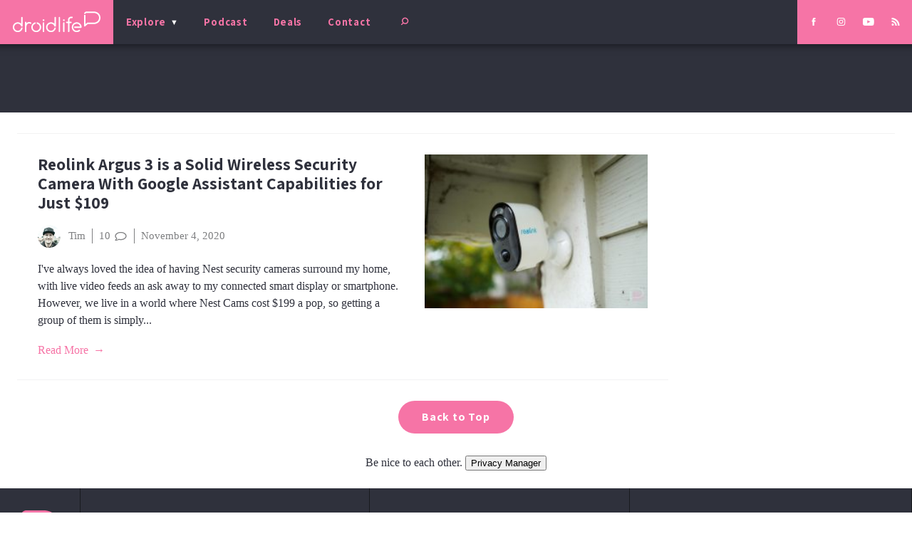

--- FILE ---
content_type: text/html; charset=UTF-8
request_url: https://www.droid-life.com/tag/reolink/
body_size: 16580
content:
<!doctype html>
<html lang="en-US" prefix="og: https://ogp.me/ns# fb: https://ogp.me/ns/fb# website: https://ogp.me/ns/website#" class="no-js">
  <head>
  <meta charset="utf-8">
  <meta http-equiv="x-ua-compatible" content="ie=edge">
  <meta name="viewport" content="width=device-width, initial-scale=1, shrink-to-fit=no">
  
  <link rel="shortcut icon" href="/favicon.ico">
  <link rel="icon" type="image/png" sizes="512x512" href="/favicon-512x512.png">
  <link rel="manifest" href="/manifest.json">
  <link rel="mask-icon" href="/safari-pinned-tab.svg" color="#f672a5">
  <meta name="theme-color" content="#2f323c">
  
  

<meta name="wpsso-begin" content="wpsso structured data begin"/>
<!-- generator:1 --><meta name="generator" content="WPSSO Core 21.11.0/L*"/>
<!-- generator:2 --><meta name="generator" content="WPSSO UM 7.3.0/S"/>
<meta property="fb:app_id" content="966242223397117"/>
<meta property="og:type" content="website"/>
<meta property="og:url" content="/tag/reolink/"/>
<meta property="og:locale" content="en_US"/>
<meta property="og:site_name" content="Droid Life"/>
<meta property="og:title" content="Reolink  | Droid Life"/>
<meta property="og:description" content="Tag archive page for Reolink."/>
<!-- og:image:1 --><meta property="og:image" content="https://www.droid-life.com/wp-content/uploads/2020/05/DL-AMP-Something-1200x628-cropped.jpg"/>
<!-- og:image:1 --><meta property="og:image:width" content="1200"/>
<!-- og:image:1 --><meta property="og:image:height" content="628"/>
<meta name="twitter:domain" content="/tag/reolink/"/>
<meta name="twitter:site" content="@droid_life"/>
<meta name="twitter:title" content="Reolink  | Droid Life"/>
<meta name="twitter:description" content="Tag archive page for Reolink."/>
<meta name="twitter:card" content="summary_large_image"/>
<meta name="twitter:image" content="https://www.droid-life.com/wp-content/uploads/2020/05/DL-AMP-Something-1200x628-cropped.jpg"/>
<meta name="thumbnail" content="https://www.droid-life.com/wp-content/uploads/2020/05/DL-AMP-Something-1200x628-cropped.jpg"/>
<meta name="google-site-verification" content="JgXsd2pEXgOspWOHbJpm3vYD08jvkH8wEfvT5GTr1nM"/>
<script type="application/ld+json" id="wpsso-schema-graph">{
    "@context": "https://schema.org",
    "@graph": [
        {
            "@id": "tag/reolink/#sso/item-list/48073",
            "@context": "https://schema.org",
            "@type": "ItemList",
            "mainEntityOfPage": "/tag/reolink/",
            "url": "/tag/reolink/",
            "name": "Reolink  | Droid Life",
            "description": "Tag archive page for Reolink.",
            "itemListOrder": "https://schema.org/ItemListOrderDescending",
            "itemListElement": [
                {
                    "@context": "https://schema.org",
                    "@type": "ListItem",
                    "position": 1,
                    "url": "https://www.droid-life.com/2020/11/04/reolink-argus-3-is-a-solid-wireless-security-camera-with-google-assistant-capabilities-for-just-109/"
                }
            ]
        }
    ]
}</script>
<meta name="wpsso-end" content="wpsso structured data end"/>
<meta name="wpsso-cached" content="2025-12-22T18:00:59+00:00 for www.droid-life.com"/>
<meta name="wpsso-added" content="2026-01-16T08:01:29+00:00 in 0.000753 secs (23.34 MB peak)"/>

<meta name='robots' content='index, follow, max-image-preview:large, max-snippet:-1, max-video-preview:-1' />

	<!-- This site is optimized with the Yoast SEO Premium plugin v22.6 (Yoast SEO v22.6) - https://yoast.com/wordpress/plugins/seo/ -->
	<title>Reolink - Droid Life</title>
	<link rel="canonical" href="/tag/reolink/" />
	<script type="application/ld+json" class="yoast-schema-graph">{"@context":"https://schema.org","@graph":[{"@type":"BreadcrumbList","@id":"/tag/reolink/#breadcrumb","itemListElement":[{"@type":"ListItem","position":1,"name":"Home","item":"https://www.droid-life.com/"},{"@type":"ListItem","position":2,"name":"Reolink"}]}]}</script>
	<!-- / Yoast SEO Premium plugin. -->


<link rel='dns-prefetch' href='//fonts.googleapis.com' />
<link href='https://fonts.gstatic.com' crossorigin rel='preconnect' />
<!-- www.droid-life.com is managing ads with Advanced Ads 2.0.14 – https://wpadvancedads.com/ --><!--noptimize--><script id="droid-ready">
			window.advanced_ads_ready=function(e,a){a=a||"complete";var d=function(e){return"interactive"===a?"loading"!==e:"complete"===e};d(document.readyState)?e():document.addEventListener("readystatechange",(function(a){d(a.target.readyState)&&e()}),{once:"interactive"===a})},window.advanced_ads_ready_queue=window.advanced_ads_ready_queue||[];		</script>
		<!--/noptimize--><link rel="stylesheet" href="/wp-includes/css/dist/block-library/style.min.css?ver=6.3.2">
<style id='classic-theme-styles-inline-css' type='text/css'>
/*! This file is auto-generated */
.wp-block-button__link{color:#fff;background-color:#32373c;border-radius:9999px;box-shadow:none;text-decoration:none;padding:calc(.667em + 2px) calc(1.333em + 2px);font-size:1.125em}.wp-block-file__button{background:#32373c;color:#fff;text-decoration:none}
</style>
<style id='global-styles-inline-css' type='text/css'>
body{--wp--preset--color--black: #000000;--wp--preset--color--cyan-bluish-gray: #abb8c3;--wp--preset--color--white: #ffffff;--wp--preset--color--pale-pink: #f78da7;--wp--preset--color--vivid-red: #cf2e2e;--wp--preset--color--luminous-vivid-orange: #ff6900;--wp--preset--color--luminous-vivid-amber: #fcb900;--wp--preset--color--light-green-cyan: #7bdcb5;--wp--preset--color--vivid-green-cyan: #00d084;--wp--preset--color--pale-cyan-blue: #8ed1fc;--wp--preset--color--vivid-cyan-blue: #0693e3;--wp--preset--color--vivid-purple: #9b51e0;--wp--preset--gradient--vivid-cyan-blue-to-vivid-purple: linear-gradient(135deg,rgba(6,147,227,1) 0%,rgb(155,81,224) 100%);--wp--preset--gradient--light-green-cyan-to-vivid-green-cyan: linear-gradient(135deg,rgb(122,220,180) 0%,rgb(0,208,130) 100%);--wp--preset--gradient--luminous-vivid-amber-to-luminous-vivid-orange: linear-gradient(135deg,rgba(252,185,0,1) 0%,rgba(255,105,0,1) 100%);--wp--preset--gradient--luminous-vivid-orange-to-vivid-red: linear-gradient(135deg,rgba(255,105,0,1) 0%,rgb(207,46,46) 100%);--wp--preset--gradient--very-light-gray-to-cyan-bluish-gray: linear-gradient(135deg,rgb(238,238,238) 0%,rgb(169,184,195) 100%);--wp--preset--gradient--cool-to-warm-spectrum: linear-gradient(135deg,rgb(74,234,220) 0%,rgb(151,120,209) 20%,rgb(207,42,186) 40%,rgb(238,44,130) 60%,rgb(251,105,98) 80%,rgb(254,248,76) 100%);--wp--preset--gradient--blush-light-purple: linear-gradient(135deg,rgb(255,206,236) 0%,rgb(152,150,240) 100%);--wp--preset--gradient--blush-bordeaux: linear-gradient(135deg,rgb(254,205,165) 0%,rgb(254,45,45) 50%,rgb(107,0,62) 100%);--wp--preset--gradient--luminous-dusk: linear-gradient(135deg,rgb(255,203,112) 0%,rgb(199,81,192) 50%,rgb(65,88,208) 100%);--wp--preset--gradient--pale-ocean: linear-gradient(135deg,rgb(255,245,203) 0%,rgb(182,227,212) 50%,rgb(51,167,181) 100%);--wp--preset--gradient--electric-grass: linear-gradient(135deg,rgb(202,248,128) 0%,rgb(113,206,126) 100%);--wp--preset--gradient--midnight: linear-gradient(135deg,rgb(2,3,129) 0%,rgb(40,116,252) 100%);--wp--preset--font-size--small: 13px;--wp--preset--font-size--medium: 20px;--wp--preset--font-size--large: 36px;--wp--preset--font-size--x-large: 42px;--wp--preset--spacing--20: 0.44rem;--wp--preset--spacing--30: 0.67rem;--wp--preset--spacing--40: 1rem;--wp--preset--spacing--50: 1.5rem;--wp--preset--spacing--60: 2.25rem;--wp--preset--spacing--70: 3.38rem;--wp--preset--spacing--80: 5.06rem;--wp--preset--shadow--natural: 6px 6px 9px rgba(0, 0, 0, 0.2);--wp--preset--shadow--deep: 12px 12px 50px rgba(0, 0, 0, 0.4);--wp--preset--shadow--sharp: 6px 6px 0px rgba(0, 0, 0, 0.2);--wp--preset--shadow--outlined: 6px 6px 0px -3px rgba(255, 255, 255, 1), 6px 6px rgba(0, 0, 0, 1);--wp--preset--shadow--crisp: 6px 6px 0px rgba(0, 0, 0, 1);}:where(.is-layout-flex){gap: 0.5em;}:where(.is-layout-grid){gap: 0.5em;}body .is-layout-flow > .alignleft{float: left;margin-inline-start: 0;margin-inline-end: 2em;}body .is-layout-flow > .alignright{float: right;margin-inline-start: 2em;margin-inline-end: 0;}body .is-layout-flow > .aligncenter{margin-left: auto !important;margin-right: auto !important;}body .is-layout-constrained > .alignleft{float: left;margin-inline-start: 0;margin-inline-end: 2em;}body .is-layout-constrained > .alignright{float: right;margin-inline-start: 2em;margin-inline-end: 0;}body .is-layout-constrained > .aligncenter{margin-left: auto !important;margin-right: auto !important;}body .is-layout-constrained > :where(:not(.alignleft):not(.alignright):not(.alignfull)){max-width: var(--wp--style--global--content-size);margin-left: auto !important;margin-right: auto !important;}body .is-layout-constrained > .alignwide{max-width: var(--wp--style--global--wide-size);}body .is-layout-flex{display: flex;}body .is-layout-flex{flex-wrap: wrap;align-items: center;}body .is-layout-flex > *{margin: 0;}body .is-layout-grid{display: grid;}body .is-layout-grid > *{margin: 0;}:where(.wp-block-columns.is-layout-flex){gap: 2em;}:where(.wp-block-columns.is-layout-grid){gap: 2em;}:where(.wp-block-post-template.is-layout-flex){gap: 1.25em;}:where(.wp-block-post-template.is-layout-grid){gap: 1.25em;}.has-black-color{color: var(--wp--preset--color--black) !important;}.has-cyan-bluish-gray-color{color: var(--wp--preset--color--cyan-bluish-gray) !important;}.has-white-color{color: var(--wp--preset--color--white) !important;}.has-pale-pink-color{color: var(--wp--preset--color--pale-pink) !important;}.has-vivid-red-color{color: var(--wp--preset--color--vivid-red) !important;}.has-luminous-vivid-orange-color{color: var(--wp--preset--color--luminous-vivid-orange) !important;}.has-luminous-vivid-amber-color{color: var(--wp--preset--color--luminous-vivid-amber) !important;}.has-light-green-cyan-color{color: var(--wp--preset--color--light-green-cyan) !important;}.has-vivid-green-cyan-color{color: var(--wp--preset--color--vivid-green-cyan) !important;}.has-pale-cyan-blue-color{color: var(--wp--preset--color--pale-cyan-blue) !important;}.has-vivid-cyan-blue-color{color: var(--wp--preset--color--vivid-cyan-blue) !important;}.has-vivid-purple-color{color: var(--wp--preset--color--vivid-purple) !important;}.has-black-background-color{background-color: var(--wp--preset--color--black) !important;}.has-cyan-bluish-gray-background-color{background-color: var(--wp--preset--color--cyan-bluish-gray) !important;}.has-white-background-color{background-color: var(--wp--preset--color--white) !important;}.has-pale-pink-background-color{background-color: var(--wp--preset--color--pale-pink) !important;}.has-vivid-red-background-color{background-color: var(--wp--preset--color--vivid-red) !important;}.has-luminous-vivid-orange-background-color{background-color: var(--wp--preset--color--luminous-vivid-orange) !important;}.has-luminous-vivid-amber-background-color{background-color: var(--wp--preset--color--luminous-vivid-amber) !important;}.has-light-green-cyan-background-color{background-color: var(--wp--preset--color--light-green-cyan) !important;}.has-vivid-green-cyan-background-color{background-color: var(--wp--preset--color--vivid-green-cyan) !important;}.has-pale-cyan-blue-background-color{background-color: var(--wp--preset--color--pale-cyan-blue) !important;}.has-vivid-cyan-blue-background-color{background-color: var(--wp--preset--color--vivid-cyan-blue) !important;}.has-vivid-purple-background-color{background-color: var(--wp--preset--color--vivid-purple) !important;}.has-black-border-color{border-color: var(--wp--preset--color--black) !important;}.has-cyan-bluish-gray-border-color{border-color: var(--wp--preset--color--cyan-bluish-gray) !important;}.has-white-border-color{border-color: var(--wp--preset--color--white) !important;}.has-pale-pink-border-color{border-color: var(--wp--preset--color--pale-pink) !important;}.has-vivid-red-border-color{border-color: var(--wp--preset--color--vivid-red) !important;}.has-luminous-vivid-orange-border-color{border-color: var(--wp--preset--color--luminous-vivid-orange) !important;}.has-luminous-vivid-amber-border-color{border-color: var(--wp--preset--color--luminous-vivid-amber) !important;}.has-light-green-cyan-border-color{border-color: var(--wp--preset--color--light-green-cyan) !important;}.has-vivid-green-cyan-border-color{border-color: var(--wp--preset--color--vivid-green-cyan) !important;}.has-pale-cyan-blue-border-color{border-color: var(--wp--preset--color--pale-cyan-blue) !important;}.has-vivid-cyan-blue-border-color{border-color: var(--wp--preset--color--vivid-cyan-blue) !important;}.has-vivid-purple-border-color{border-color: var(--wp--preset--color--vivid-purple) !important;}.has-vivid-cyan-blue-to-vivid-purple-gradient-background{background: var(--wp--preset--gradient--vivid-cyan-blue-to-vivid-purple) !important;}.has-light-green-cyan-to-vivid-green-cyan-gradient-background{background: var(--wp--preset--gradient--light-green-cyan-to-vivid-green-cyan) !important;}.has-luminous-vivid-amber-to-luminous-vivid-orange-gradient-background{background: var(--wp--preset--gradient--luminous-vivid-amber-to-luminous-vivid-orange) !important;}.has-luminous-vivid-orange-to-vivid-red-gradient-background{background: var(--wp--preset--gradient--luminous-vivid-orange-to-vivid-red) !important;}.has-very-light-gray-to-cyan-bluish-gray-gradient-background{background: var(--wp--preset--gradient--very-light-gray-to-cyan-bluish-gray) !important;}.has-cool-to-warm-spectrum-gradient-background{background: var(--wp--preset--gradient--cool-to-warm-spectrum) !important;}.has-blush-light-purple-gradient-background{background: var(--wp--preset--gradient--blush-light-purple) !important;}.has-blush-bordeaux-gradient-background{background: var(--wp--preset--gradient--blush-bordeaux) !important;}.has-luminous-dusk-gradient-background{background: var(--wp--preset--gradient--luminous-dusk) !important;}.has-pale-ocean-gradient-background{background: var(--wp--preset--gradient--pale-ocean) !important;}.has-electric-grass-gradient-background{background: var(--wp--preset--gradient--electric-grass) !important;}.has-midnight-gradient-background{background: var(--wp--preset--gradient--midnight) !important;}.has-small-font-size{font-size: var(--wp--preset--font-size--small) !important;}.has-medium-font-size{font-size: var(--wp--preset--font-size--medium) !important;}.has-large-font-size{font-size: var(--wp--preset--font-size--large) !important;}.has-x-large-font-size{font-size: var(--wp--preset--font-size--x-large) !important;}
.wp-block-navigation a:where(:not(.wp-element-button)){color: inherit;}
:where(.wp-block-post-template.is-layout-flex){gap: 1.25em;}:where(.wp-block-post-template.is-layout-grid){gap: 1.25em;}
:where(.wp-block-columns.is-layout-flex){gap: 2em;}:where(.wp-block-columns.is-layout-grid){gap: 2em;}
.wp-block-pullquote{font-size: 1.5em;line-height: 1.6;}
</style>
<link rel="stylesheet" href="/wp-content/plugins/wp-polls/polls-css.css?ver=2.77.3">
<style id='wp-polls-inline-css' type='text/css'>
.wp-polls .pollbar {
	margin: 1px;
	font-size: 6px;
	line-height: 8px;
	height: 8px;
	background: #f38bb5;
	border: 1px solid #2f313c;
}

</style>
<link rel="stylesheet" href="/wp-content/plugins/mashsharer/assets/css/mashsb.min.css?ver=4.0.47">
<style id='mashsb-styles-inline-css' type='text/css'>
.mashsb-count {color:#cccccc;}@media only screen and (min-width:568px){.mashsb-buttons a {min-width: 177px;}}
</style>
<link rel="stylesheet" href="/wp-content/plugins/featured-video-plus/styles/frontend.css?ver=2.3.3">
<link rel="stylesheet" href="/wp-content/plugins/mashshare-networks/assets/css/mashnet.min.css?ver=2.5.4">
<link rel="stylesheet" href="/wp-content/plugins/simple-lightbox/client/css/app.css?ver=2.9.4">
<link rel="stylesheet" href="/wp-content/tablepress-combined.min.css?ver=55">
<link rel="stylesheet" href="/wp-content/plugins/tablepress-premium/modules/css/build/datatables.buttons.css?ver=3.2.6">
<link rel="stylesheet" href="/wp-content/plugins/tablepress-premium/modules/css/build/datatables.columnfilterwidgets.css?ver=3.2.6">
<link rel="stylesheet" href="/wp-content/plugins/tablepress-premium/modules/css/build/datatables.fixedheader.css?ver=3.2.6">
<link rel="stylesheet" href="/wp-content/plugins/tablepress-premium/modules/css/build/datatables.fixedcolumns.css?ver=3.2.6">
<link rel="stylesheet" href="/wp-content/plugins/tablepress-premium/modules/css/build/datatables.scroll-buttons.css?ver=3.2.6">
<link rel="stylesheet" href="/wp-content/plugins/tablepress-premium/modules/css/build/responsive-tables.css?ver=3.2.6">
<link rel="stylesheet" href="https://fonts.googleapis.com/css?family=Assistant%3A700&#038;display=swap%22+rel%3D%22stylesheet&#038;ver=6.3.2">
<link rel="stylesheet" href="/wp-content/themes/droidlife/dist/styles/main_b1d1c68f.css">
<script src="https://code.jquery.com/jquery-3.7.1.min.js" id="jquery-js"></script>
<script>(window.jQuery && jQuery.noConflict()) || document.write('<script src="/wp-includes/js/jquery/jquery.js"><\/script>')</script>
<script src="/wp-content/plugins/featured-video-plus/js/jquery.fitvids.min.js?ver=master-2015-08" id="jquery.fitvids-js"></script>
<script type='text/javascript' id='fvp-frontend-js-extra'>
/* <![CDATA[ */
var fvpdata = {"ajaxurl":"https:\/\/www.droid-life.com\/wp-admin\/admin-ajax.php","nonce":"42fe991edb","fitvids":"1","dynamic":"","overlay":"","opacity":"0.75","color":"b","width":"640"};
/* ]]> */
</script>
<script src="/wp-content/plugins/featured-video-plus/js/frontend.min.js?ver=2.3.3" id="fvp-frontend-js"></script>
<script type='text/javascript' id='advanced-ads-advanced-js-js-extra'>
/* <![CDATA[ */
var advads_options = {"blog_id":"1","privacy":{"enabled":false,"state":"not_needed"}};
/* ]]> */
</script>
<script src="/wp-content/plugins/advanced-ads/public/assets/js/advanced.min.js?ver=2.0.14" id="advanced-ads-advanced-js-js"></script>
		<script type="text/javascript">
			var advadsCfpQueue = [];
			var advadsCfpAd = function( adID ) {
				if ( 'undefined' === typeof advadsProCfp ) {
					advadsCfpQueue.push( adID )
				} else {
					advadsProCfp.addElement( adID )
				}
			}
		</script>
		<!-- Start Ad Head Code -->

<!-- Global site tag (gtag.js) - Google Analytics -->
<script async src="https://www.googletagmanager.com/gtag/js?id=UA-15129913-1"></script>
<script>
  window.dataLayer = window.dataLayer || [];
  function gtag(){dataLayer.push(arguments);}
  gtag('js', new Date());

  gtag('config', 'UA-15129913-1');
</script>
<script src="https://ua.realtimely.io/script.js" data-site="DROIDLIFE" defer></script>

<!-- Global site tag (gtag.js) - Google Analytics -->
<script async src="https://www.googletagmanager.com/gtag/js?id=G-MK5B2MBX6L"></script>
<script>
  window.dataLayer = window.dataLayer || [];
  function gtag(){dataLayer.push(arguments);}
  gtag('js', new Date());

  gtag('config', 'G-MK5B2MBX6L');
</script>
<script async src="https://securepubads.g.doubleclick.net/tag/js/gpt.js"></script>
<script>
  window.googletag = window.googletag || {cmd: []};
  googletag.cmd.push(function() {
    googletag.defineSlot('/1043061/DL_WIDE_TOP_AND_MIDDLE', [[300, 100], [750, 200], [250, 250], [728, 90], [970, 250], [468, 60], [950, 90], [930, 180], [970, 66], [960, 90], [980, 120], [300, 250], [750, 100], [970, 90], [980, 90]], 'div-gpt-ad-1749821557202-0').addService(googletag.pubads());
    googletag.pubads();
    googletag.enableServices();
googletag.defineSlot('/1043061/DL_SQUARE_EVERYWHERE', [[300, 1050], [200, 200], [250, 250], [234, 60], [300, 100], [300, 250], [300, 600], [240, 400]], 'div-gpt-ad-1749821191055-0').addService(googletag.pubads());
    googletag.enableServices();
googletag.defineSlot('/1043061/NEW_SCROLLING_300_HOME_SINGLE', [[300, 600], [234, 60], [300, 75], [250, 250], [300, 100], [300, 250]], 'div-gpt-ad-1749821470265-0').addService(googletag.pubads());
    googletag.pubads().enableSingleRequest();
    googletag.enableServices();
googletag.defineSlot('/1043061/NEW_SINGLE_BELOW_NAV_970', [[250, 250], [300, 75], [300, 50], [300, 100], [300, 250]], 'div-gpt-ad-1749826589753-0').addService(googletag.pubads());
    googletag.pubads().enableSingleRequest();
    googletag.enableServices();
googletag.defineSlot('/1043061/NEW_SELVES_MISCALL_MOBILE', [[250, 250], [240, 400], [300, 600], [300, 100], [300, 250], [234, 60]], 'div-gpt-ad-1749822550550-0').addService(googletag.pubads());
    googletag.pubads().enableSingleRequest();
    googletag.enableServices();
googletag.defineSlot('/1043061/NEW_PIANIST_COLESLAW', [[300, 100], [300, 50], [300, 250], [250, 250], [300, 75]], 'div-gpt-ad-1749822285305-0').addService(googletag.pubads());
    googletag.pubads().enableSingleRequest();
    googletag.enableServices();
googletag.defineSlot('/1043061/NEW_BRINE_BEDROOM', [[300, 100], [300, 50], [300, 600], [300, 75], [250, 250], [300, 250]], 'div-gpt-ad-1749822228336-0').addService(googletag.pubads());
    googletag.pubads().enableSingleRequest();
    googletag.enableServices();
googletag.defineSlot('/1043061/NEW_CRIBBING_PIGFISH', [[300, 600], [300, 250]], 'div-gpt-ad-1664839058252-0').addService(googletag.pubads());
    googletag.pubads().enableSingleRequest();
    googletag.enableServices();
googletag.defineSlot('/1043061/NEW_HAPPY_CAREFUL', [[300, 50], [300, 600], [234, 60], [300, 75], [300, 100], [300, 250]], 'div-gpt-ad-1749822687341-0').addService(googletag.pubads());
    googletag.pubads().enableSingleRequest();
    googletag.enableServices();
googletag.defineSlot('/1043061/NEW_WALKING_CONCEPT_PODCAST', [[300, 100], [250, 250], [300, 250]], 'div-gpt-ad-1664839765899-0').addService(googletag.pubads());
    googletag.pubads().enableSingleRequest();
    googletag.enableServices();
  });
</script>
<link rel="alternate" type="application/rss+xml" href="https://www.droid-life.com/feed">

<!-- End Ad Head Code --><noscript><style id="rocket-lazyload-nojs-css">.rll-youtube-player, [data-lazy-src]{display:none !important;}</style></noscript>  
</head>
  <body class="archive tag tag-reolink tag-48073 base-data archive-data tag-data tag-48073-data tag-reolink-data aa-prefix-droid- wpsso-term-48073-tax-post_tag">
        <header class="site__header"><meta http-equiv="Content-Type" content="text/html; charset=utf-8">
  <div class="site__header__banner">
    <a class="brand" href="https://www.droid-life.com/"><img src="https://www.droid-life.com/wp-content/themes/droidlife/dist/images/logo/droid-life-logo-white_d0ed36fb.svg" alt="Droid Life"></a>
    <button type="button" class="site-search-toggle d-phone-only" aria-pressed="false" aria-expanded="false" aria-controls="site__search-form"><svg role="img" class="inline-icon  search-icon"><use xlink:href="#icon--search"/></svg></button>
  </div>
  <span class="inline-asset "><svg xmlns="http://www.w3.org/2000/svg"><symbol id="icon--logo-mark" viewBox="0 0 42 39"><g fill="none"><g fill="currentColor"><path d="M24.7 0H6.5C3 0 .1 2.8 0 6.3h3.7c0-1.5 1.3-2.7 2.8-2.7h18.2c7.9 0 13.7 5.2 13.7 12.4s-5.8 12.4-13.7 12.4H8.8c-.5 0-.9.1-1.2.4l-4 3.5V8.9H0v27.5c0 .7.4 1.4 1.1 1.7.2.1.5.1.7.1.5 0 .9-.1 1.2-.4L9.5 32h15.2c10 0 17.3-6.7 17.3-16S34.7 0 24.7 0"/></g></g></symbol><symbol id="icon--podcast" viewBox="0 0 9 21"><g fill="currentColor"><g><path d="M4.9 14.3V20h3.5c.2 0 .5.2.5.5s-.3.5-.5.5H.5c-.3 0-.5-.2-.5-.5s.2-.5.5-.5h3.4v-5.7H3c-1.7 0-3-1.4-3-3.2V3.2C0 1.4 1.3 0 3 0h2.8c1.7 0 3 1.4 3 3.2v7.9c0 1.8-1.3 3.2-3 3.2h-.9zm.9-1c1.1 0 2-1 2-2.2V3.2C7.8 2 6.9 1 5.8 1H3C1.9 1 1 2 1 3.2v7.9c0 1.2.9 2.2 2 2.2h2.8z"/></g><path d="M2.5 2.6c0-.1 0-.2-.2-.2-.1 0-.2.1-.2.2s.1.2.2.2c.2 0 .2-.1.2-.2m1.1 0c0-.1-.1-.2-.2-.2s-.2.1-.2.2.1.2.2.2.2-.1.2-.2m1 0c0-.1-.1-.2-.2-.2s-.2.1-.2.2.1.2.2.2.2-.1.2-.2m1.1 0c0-.1-.1-.2-.2-.2s-.2.1-.2.2.1.2.2.2.2-.1.2-.2m1 0c0-.1-.1-.2-.2-.2s-.2.1-.2.2.1.2.2.2.2-.1.2-.2m-4.2.9c0-.2 0-.2-.2-.2-.1 0-.2 0-.2.2 0 .1.1.2.2.2.2 0 .2-.1.2-.2m1.1 0c0-.2-.1-.2-.2-.2s-.2 0-.2.2c0 .1.1.2.2.2s.2-.1.2-.2m1 0c0-.2-.1-.2-.2-.2s-.2 0-.2.2c0 .1.1.2.2.2s.2-.1.2-.2m1.1 0c0-.2-.1-.2-.2-.2s-.2 0-.2.2c0 .1.1.2.2.2s.2-.1.2-.2m1 0c0-.2-.1-.2-.2-.2s-.2 0-.2.2c0 .1.1.2.2.2s.2-.1.2-.2m-4.2.8c0-.1 0-.2-.2-.2-.1 0-.2.1-.2.2s.1.2.2.2c.2 0 .2-.1.2-.2m1.1 0c0-.1-.1-.2-.2-.2s-.2.1-.2.2.1.2.2.2.2-.1.2-.2m1 0c0-.1-.1-.2-.2-.2s-.2.1-.2.2.1.2.2.2.2-.1.2-.2m1.1 0c0-.1-.1-.2-.2-.2s-.2.1-.2.2.1.2.2.2.2-.1.2-.2m1 0c0-.1-.1-.2-.2-.2s-.2.1-.2.2.1.2.2.2.2-.1.2-.2"/></g></symbol><symbol id="icon--deals" viewBox="0 0 13 22"><g fill="currentColor"><path d="M2.3 20.7h9c.2 0 .3-.2.3-.4V6.4L9.4 2.2c-.1-.1-.2-.2-.3-.2H4.5c-.1 0-.3.1-.3.2L2 6.4v13.9c0 .2.1.4.3.4m9.8 1H1.5c-.3 0-.5-.3-.5-.5V6.4c0-.1 0-.2.1-.2l2.5-4.9c0-.2.2-.3.4-.3h5.6c.2 0 .3.1.4.3l2.5 4.9s.1.1.1.2v14.8c0 .2-.2.5-.5.5"/></g><path fill="currentColor" d="M6.8 4.3c-.4 0-.7.3-.7.7 0 .4.3.7.7.7.4 0 .7-.3.7-.7 0-.4-.3-.7-.7-.7"/></symbol><symbol id="icon--contact" viewBox="0 0 12 21"><path fill="currentColor" d="M10.41 0h-9A1.41 1.41 0 0 0 0 1.41v17.81a1.41 1.41 0 0 0 1.41 1.4h9a1.41 1.41 0 0 0 1.41-1.4V1.41A1.41 1.41 0 0 0 10.41 0zm.41 19.22a.41.41 0 0 1-.41.4h-9a.41.41 0 0 1-.41-.4v-2.13h9.81zm0-3.13H1V4.78h9.81zm0-12.31H1V1.41A.41.41 0 0 1 1.41 1h9a.41.41 0 0 1 .41.41z"/></symbol><symbol id="icon--facebook" viewbox="0 0 22 48"><path fill="currentColor" d="M5 15.7H0v8.2h5V48h9.7V23.8h6.7l.7-8.1h-7.5v-4.6c0-1.9.4-2.7 2.2-2.7H22V0h-6.7C8.3 0 5 3.2 5 9.2v6.5z"/></symbol><symbol id="icon--twitter" viewbox="0 0 59 48"><path fill="currentColor" d="M59.1 5.7c-2.2 1-4.5 1.6-7 1.9 2.5-1.5 4.4-3.9 5.3-6.7-2.3 1.4-4.9 2.4-7.7 2.9C47.6 1.5 44.4 0 40.9 0c-7.8 0-13.6 7.3-11.8 14.9-10.1-.5-19-5.3-25-12.7C1 7.7 2.5 14.8 7.9 18.4c-2-.1-3.9-.6-5.5-1.5-.1 5.6 3.9 10.9 9.7 12-1.7.5-3.6.6-5.5.2 1.5 4.8 6 8.3 11.3 8.4-5.1 4-11.5 5.8-17.9 5C5.4 46 11.7 48 18.6 48 41.1 48 53.8 29 53 12c2.4-1.7 4.5-3.9 6.1-6.3z"/></symbol><symbol id="icon--googleplus" viewbox="0 0 74.8 48"><path fill="currentColor" d="M23.9 20.6v8.2h13.6c-.5 3.5-4.1 10.4-13.6 10.4-8.2 0-14.8-6.8-14.8-15.2S15.8 8.8 23.9 8.8c4.7 0 7.8 2 9.5 3.7L40 6.3C35.8 2.4 30.4 0 23.9 0 10.7 0 0 10.7 0 24s10.7 24 23.9 24c13.8 0 23-9.7 23-23.5 0-1.6-.2-2.8-.4-4H23.9v.1zm50.9-.2H68v-6.8h-6.8v6.8h-6.8v6.8h6.8V34H68v-6.8h6.8"/></symbol><symbol id="icon--instagram" viewbox="0 0 48 48"><g fill="currentColor"><path d="M24 4.3c6.4 0 7.2 0 9.7.1 2.3.2 3.6.6 4.5.9 1.1.4 1.9 1 2.8 1.8.8.8 1.4 1.6 1.8 2.8.3.8.7 2.1.8 4.5.1 2.5.1 3.3.1 9.7s0 7.2-.1 9.7c-.1 2.3-.5 3.6-.8 4.5-.4 1.1-1 1.9-1.8 2.8-.8.8-1.6 1.4-2.8 1.8-.8.3-2.1.7-4.5.8-2.5.1-3.3.1-9.7.1s-7.2 0-9.7-.1c-2.3-.1-3.6-.5-4.5-.8-1.1-.4-1.9-1-2.8-1.8-.8-.8-1.4-1.6-1.8-2.8-.2-1-.6-2.3-.7-4.6-.1-2.5-.1-3.3-.1-9.7s0-7.2.1-9.7c.1-2.3.5-3.6.8-4.5.4-1.1 1-1.9 1.8-2.8s1.6-1.4 2.8-1.8c.8-.2 2.1-.6 4.4-.7 2.5-.2 3.3-.2 9.7-.2M24 0c-6.5 0-7.3 0-9.9.1-2.5.1-4.3.5-5.8 1.1C6.7 1.9 5.4 2.7 4 4 2.7 5.4 1.9 6.7 1.3 8.3.7 9.8.3 11.6.2 14.1 0 16.7 0 17.5 0 24s0 7.3.1 9.9c.1 2.5.5 4.3 1.1 5.8.7 1.6 1.5 2.9 2.8 4.3 1.3 1.3 2.7 2.2 4.3 2.8 1.5.6 3.3 1 5.8 1.1 2.6.1 3.4.1 9.9.1s7.3 0 9.9-.1c2.5-.1 4.3-.5 5.8-1.1 1.6-.6 2.9-1.4 4.3-2.8 1.3-1.3 2.2-2.7 2.8-4.3.6-1.5 1-3.3 1.1-5.8.1-2.6.1-3.4.1-9.9s0-7.3-.1-9.9c-.1-2.5-.5-4.3-1.1-5.8-.7-1.6-1.5-2.9-2.8-4.3-1.3-1.3-2.7-2.2-4.3-2.8-1.5-.6-3.3-1-5.8-1.1C31.3 0 30.5 0 24 0z"/><path d="M24 11.7c-6.8 0-12.3 5.5-12.3 12.3S17.2 36.3 24 36.3 36.3 30.8 36.3 24 30.8 11.7 24 11.7zM24 32c-4.4 0-8-3.6-8-8s3.6-8 8-8 8 3.6 8 8-3.6 8-8 8z"/><circle cx="36.8" cy="11.2" r="2.9"/></g></symbol><symbol id="icon--youtube" viewbox="0 0 70 48"><path fill="currentColor" d="M67.8 11.4C66.7 2.3 63.1 1 55.9.5 45.7-.2 22.8-.2 12.5.5 5.3 1 1.7 2.3.6 11.4c-.8 6.8-.8 18.4 0 25.2C1.7 45.7 5.3 47 12.5 47.5c10.3.7 33.1.7 43.4 0 7.2-.5 10.8-1.8 11.9-10.9.8-6.8.8-18.4 0-25.2zM27.4 33.6V14.5L45.7 24l-18.3 9.6z"/></symbol><symbol id="icon--rss" viewbox="0 0 48 48"><path fill="currentColor" d="M13 41.5c0 3.6-2.9 6.5-6.5 6.5S0 45.1 0 41.5 2.9 35 6.5 35s6.5 2.9 6.5 6.5zM0 16.3V26c12.1.1 21.9 9.9 22 22h9.6C31.5 30.6 17.4 16.5 0 16.3zm0-6.7c10.2.1 19.8 4 27 11.3 7.2 7.2 11.2 16.9 11.3 27.1h9.6C47.9 21.5 26.5.1 0 0v9.6z"/></symbol><symbol id="icon--newsletter" viewBox="0 0 23.72 23.72"><g fill="currentColor"><circle cx="3.36" cy="3.45" r=".42"/><circle cx="5.36" cy="3.45" r=".42"/><circle cx="7.36" cy="3.45" r=".42"/><path d="M0 0v23.72h23.72V0zm22.22 1.5V5H1.5V1.5zM1.5 22.22V6.54h20.72v15.68z"/><path d="M5 18.41h14V10H5zm1.5-1.5v-4.6l5.71 2.76 5.22-2.52v4.36zm1.71-5.44h8l-4 1.93z"/></g></symbol><symbol id="icon--guide" viewBox="0 0 12 21"><path fill="currentColor" d="M10.41 0h-9A1.41 1.41 0 0 0 0 1.41v17.81a1.41 1.41 0 0 0 1.41 1.4h9a1.41 1.41 0 0 0 1.41-1.4V1.41A1.41 1.41 0 0 0 10.41 0zm.41 19.22a.41.41 0 0 1-.41.4h-9a.41.41 0 0 1-.41-.4v-2.13h9.81zm0-3.13H1V4.78h9.81zm0-12.31H1V1.41A.41.41 0 0 1 1.41 1h9a.41.41 0 0 1 .41.41z"/></symbol><symbol id="icon--search" viewBox="0 0 12 13"><g fill="currentColor"><path d="M5.9 9.5c2.5 0 4.6-2 4.6-4.6C10.5 2.4 8.4.4 5.9.4c-2.6 0-4.7 2-4.7 4.5 0 2.6 2.1 4.6 4.7 4.6zm0-1.5C4.1 8 2.7 6.6 2.7 4.9c0-1.7 1.4-3 3.2-3 1.7 0 3.1 1.3 3.1 3S7.6 8 5.9 8zm-.6.2v5.1h1.5V8.2H5.3z"/></g></symbol><symbol id="icon--arrow" viewBox="0 0 6 9.5"><g fill="none"><g stroke="currentColor"><path transform="rotate(45 2.768 -.06)" d="M2 2h5.5v5.5"/></g></g></symbol><symbol id="icon--swipe-arrow" viewBox="0 0 22 22"><g fill="currentColor"><path d="M11 0A11 11 0 1 1 0 11 11 11 0 0 1 11 0zm0 1a10 10 0 1 0 10 10A10 10 0 0 0 11 1z"/><path d="M11 12.7H6.8v-3h4.3v.5l.1-3.1 6.1 4-6.3 4.3z"/></g></symbol><symbol id="icon--envelope" viewBox="0 0 23 13"><g fill="none"><g stroke-width="2" stroke="currentColor"><g><path d="M1 1h21v11H1z"/><path d="M1 1l10.2 5.7L21.8 1"/></g></g></g></symbol><symbol id="icon--close" viewBox="0 0 9.68 9.68"><path fill="currentcolor" d="M9.68.48L9.19 0 4.84 4.35.48 0 0 .48l4.35 4.36L0 9.19l.48.49 4.36-4.36 4.35 4.36.49-.49-4.36-4.35L9.68.48z"/></symbol><symbol id="icon--comment" viewBox="0 0 576 512"><path fill="currentColor" d="M288 32C129 32 0 125.1 0 240c0 49.3 23.7 94.5 63.3 130.2-8.7 23.3-22.1 32.7-37.1 43.1C15.1 421-6 433 1.6 456.5c5.1 15.4 20.9 24.7 38.1 23.3 57.7-4.6 111.2-19.2 157-42.5 28.7 6.9 59.4 10.7 91.2 10.7 159.1 0 288-93 288-208C576 125.1 447.1 32 288 32zm0 368c-32.5 0-65.4-4.4-97.3-14-32.3 19-78.7 46-134.7 54 32-24 56.8-61.6 61.2-88.4C79.1 325.6 48 286.7 48 240c0-70.9 86.3-160 240-160s240 89.1 240 160c0 71-86.3 160-240 160z"/></symbol></svg></span>
  <ul class="social-links">
  <li><a href="https://www.facebook.com/DroidLife" class="social-facebook" title="Droid Life on Facebook"><svg role="img" class="inline-icon "><use xlink:href="#icon--facebook"/></svg></a></li>
  <li><a href="https://www.instagram.com/droid_life" class="social-instagram" title="Droid Life on Instagram"><svg role="img" class="inline-icon "><use xlink:href="#icon--instagram"/></svg></a></li>
  <li><a href="https://www.youtube.com/user/motodroidlife" class="social-youtube" title="Droid Life on YouTube"><svg role="img" class="inline-icon "><use xlink:href="#icon--youtube"/></svg></a></li>
  <li><a href="https://www.droid-life.com/rss" class="social-rss" title="Droid Life RSS"><svg role="img" class="inline-icon "><use xlink:href="#icon--rss"/></svg></a></li>
</ul>
  <nav class="site__priNav">
  <div aria-hidden="true" class="site__priNav--sections" id="site-primary-navigation">
    <div class="site__priNav--sections__scroller">
                                      <div class="site__priNav--sections--menu main-a wrapper__topics">
            <h2
              class="site__priNav--sections--menu__title submenu-toggle"
              id="label-menu-topics"
              aria-role="button"
              aria-pressed="false"
              aria-expanded="false"
              aria-controls="menu-topics" >Topics <div class="toggle"></div></h2>
            <ul id="menu-topics" aria-role="menu" aria-labeledby="label-menu-topics" aria-hidden="true" class="menu l--flat-list"><li class="show-post-count menu-item menu-featured site__priNav--sections--menu__item"><a href="/category/news/featured/">Featured</a><span class="post-recent">6 new</span><span class="post-count">1651</span><li class="show-post-count menu-item menu-apps site__priNav--sections--menu__item"><a href="/category/apps/">Apps</a><span class="post-recent">4 new</span><span class="post-count">7411</span><li class="show-post-count menu-item menu-games site__priNav--sections--menu__item"><a href="/category/apps/games/">Games</a><span class="post-count">1693</span><li class="show-post-count menu-item menu-polls site__priNav--sections--menu__item"><a href="/category/news/polls/">Polls</a><span class="post-count">770</span><li class="show-post-count menu-item menu-contests site__priNav--sections--menu__item"><a href="/category/extras/contests/">Contests</a><span class="post-count">365</span><li class="show-post-count menu-item menu-downloads site__priNav--sections--menu__item"><a href="/category/extras/downloads/">Downloads</a><span class="post-count">253</span><li class="show-post-count menu-item menu-accessories site__priNav--sections--menu__item"><a href="/category/accessories/">Accessories</a><span class="post-count">720</span><li class="show-post-count menu-item menu-android-beginners-guide site__priNav--sections--menu__item"><a href="/category/tips/beginners-guide-tips/">Android Beginners&#8217; Guide</a><span class="post-count">072</span></ul>
          </div>
                                                    <div class="site__priNav--sections--menu main-b wrapper__reviews">
            <h2
              class="site__priNav--sections--menu__title submenu-toggle"
              id="label-menu-reviews"
              aria-role="button"
              aria-pressed="false"
              aria-expanded="false"
              aria-controls="menu-reviews" >Reviews <div class="toggle"></div></h2>
            <ul id="menu-reviews" aria-role="menu" aria-labeledby="label-menu-reviews" aria-hidden="true" class="menu l--flat-list"><li class="site__priNav--sections--menu__item menu-item menu-editors-choice"><a href="/category/reviews/editors-choice/">Editor&#8217;s Choice</a><li class="site__priNav--sections--menu__item menu-item menu-phones"><a href="/category/reviews/phones/">Phones</a><li class="site__priNav--sections--menu__item menu-item menu-smartwatches"><a href="/category/reviews/smartwatches/">Smartwatches</a><li class="site__priNav--sections--menu__item menu-item menu-accessories"><a href="/category/reviews/accessories-reviews/">Accessories</a><li class="site__priNav--sections--menu__item menu-item menu-apps"><a href="/category/reviews/apps-reviews/">Apps</a></ul>
          </div>
                                                    <div class="site__priNav--sections--menu main-c wrapper__videos">
            <h2
              class="site__priNav--sections--menu__title submenu-toggle"
              id="label-menu-videos"
              aria-role="button"
              aria-pressed="false"
              aria-expanded="false"
              aria-controls="menu-videos" >Videos <div class="toggle"></div></h2>
            <ul id="menu-videos" aria-role="menu" aria-labeledby="label-menu-videos" aria-hidden="true" class="menu l--flat-list"><li class="site__priNav--sections--menu__item menu-item menu-videos"><a href="/category/videos/">Videos</a><li class="site__priNav--sections--menu__item menu-item menu-first-10-things-to-do"><a href="/tag/first-10-things/">First 10 Things to Do</a><li class="site__priNav--sections--menu__item menu-item menu-tips-and-tricks"><a href="/tag/video-tips-and-tricks/">Tips and Tricks</a><li class="site__priNav--sections--menu__item menu-item menu-unboxings"><a href="/tag/unboxing/">Unboxings</a></ul>
          </div>
                                                    <div class="site__priNav--sections--menu main-d wrapper__featured-devices">
            <h2
              class="site__priNav--sections--menu__title submenu-toggle"
              id="label-menu-featured-devices"
              aria-role="button"
              aria-pressed="false"
              aria-expanded="false"
              aria-controls="menu-featured-devices" >Featured Devices <div class="toggle"></div></h2>
            <ul id="menu-featured-devices" aria-role="menu" aria-labeledby="label-menu-featured-devices" aria-hidden="true" class="menu l--flat-list"><li class="site__priNav--sections--menu__item menu-item menu-pixel-10-pro-xl"><a href="/tag/pixel-10-pro-xl/">Pixel 10 Pro XL</a><li class="site__priNav--sections--menu__item menu-item menu-pixel-10-pro"><a href="/tag/pixel-10-pro/">Pixel 10 Pro</a><li class="site__priNav--sections--menu__item menu-item menu-galaxy-s25-ultra"><a href="/tag/galaxy-s25-ultra/">Galaxy S25 Ultra</a><li class="site__priNav--sections--menu__item menu-item menu-galaxy-z-fold-7"><a href="/tag/galaxy-z-fold-7/">Galaxy Z Fold 7</a><li class="site__priNav--sections--menu__item menu-item menu-oneplus-15"><a href="/tag/oneplus-15/">OnePlus 15</a></ul>
          </div>
                                    <ul class="site__priNav--file-callouts l--flat-list">
                  <li class="site__priNav--file-callouts__single callout-beginners-guide t-letter-spacing-small">
            <a href="/category/tips/beginners-guide-tips/">
              <span class="site__priNav--file-callouts__inner"><svg role="img" class="inline-icon "><use xlink:href="#icon--guide"/></svg>Beginners&#039; Guide</span>
            </a>
          </li>
                  <li class="site__priNav--file-callouts__single callout-newsletter-sign-up t-letter-spacing-small">
            <a href="https://www.droid-life.com/newsletter/">
              <span class="site__priNav--file-callouts__inner"><svg role="img" class="inline-icon "><use xlink:href="#icon--newsletter"/></svg>Newsletter Sign-Up</span>
            </a>
          </li>
              </ul>
          </div>
  </div>
  <ul class="site__priNav--menu menu t-letter-spacing-small">
    <li class="site__priNav--menu__item menu-explore">
      <button type="button" aria-pressed="false" aria-expanded="false" aria-controls="site-primary-navigation" aria-label="menu" class="site__priNav--menu__item__link primary-navigation-toggle t-letter-spacing-small">Explore</button>
      </li>
          <li class="site__priNav--menu__item menu-podcast">
        <a class="site__priNav--menu__item__link" href="https://www.droid-life.com/show/"><svg role="img" class="inline-icon "><use xlink:href="#icon--podcast"/></svg> Podcast</a>
      </li>
          <li class="site__priNav--menu__item menu-deals">
        <a class="site__priNav--menu__item__link" href="/category/extras/deals/"><svg role="img" class="inline-icon "><use xlink:href="#icon--deals"/></svg> Deals</a>
      </li>
          <li class="site__priNav--menu__item menu-contact">
        <a class="site__priNav--menu__item__link" href="https://www.droid-life.com/contact/"><svg role="img" class="inline-icon "><use xlink:href="#icon--contact"/></svg> Contact</a>
      </li>
        <li class="site__priNav--menu__item menu-search d-phone-hide">
      <button type="button" class="site__priNav--menu__item__link site-search-toggle" aria-pressed="false" aria-expanded="false" aria-controls="site__search-form"><svg role="img" class="inline-icon  search-icon"><use xlink:href="#icon--search"/></svg></button>
    </li>
  </ul>
</nav>
  <div class="search-form__wrapper site__search-form rounded-submit" id="site__search-form"">
  <form role="search" method="post" class="search-form" action="https://www.droid-life.com/">
      <input type="search" class="search-field t-letter-spacing-small" name="s" id="s"
          placeholder="Search "
                      value=""
                    title="Search for:" />
      <button type="submit" class="search-submit"
          value="Search"><svg role="img" class="inline-icon  search-icon"><use xlink:href="#icon--search"/></svg></button>
  </form>
</div>
</header>
    <div class="site__body" role="document">
      <span id="top-of-page"></span>
      <div class="site__body--content">
        <main class="site__body--main">
                      <aside class="ad__container d-phone-hide l--full-width" data-container="regorge_untitled">
      <div class="ad__inner" id="ad_id__regorge_untitled">
<!-- /1043061/DL_WIDE_TOP_AND_MIDDLE -->
<div id='div-gpt-ad-1749821557202-0' style='min-width: 250px; min-height: 60px;'>
  <script>
    googletag.cmd.push(function() { googletag.display('div-gpt-ad-1749821557202-0'); });
  </script>
</div>
</div>
    </aside>
            
            
      <section class="collection-posts" data-sticky-container>
      <div class="collection-posts__list posts-list-tag">
                           <article class="preview preview__left-right preview-tag post-273671 post type-post status-publish format-standard has-post-thumbnail placeholder-for-hentry category-news tag-argus-3 tag-reolink">
  <a href='https://www.droid-life.com/2020/11/04/reolink-argus-3-is-a-solid-wireless-security-camera-with-google-assistant-capabilities-for-just-109/'  class="picture preview__picture ">
<img width="270" height="180" src="/wp-content/uploads/2020/11/REOLINK-2-of-9-270x180.jpg" class="attachment-medium size-medium wp-post-image" alt="" decoding="async" data-object-fit="cover" srcset="/wp-content/uploads/2020/11/REOLINK-2-of-9-270x180.jpg 270w, /wp-content/uploads/2020/11/REOLINK-2-of-9-980x653.jpg 980w, /wp-content/uploads/2020/11/REOLINK-2-of-9-768x512.jpg 768w, /wp-content/uploads/2020/11/REOLINK-2-of-9-1366x911.jpg 1366w, /wp-content/uploads/2020/11/REOLINK-2-of-9-1200x800.jpg 1200w, /wp-content/uploads/2020/11/REOLINK-2-of-9.jpg 1500w" sizes="(max-width: 270px) 100vw, 270px" data-wp-pid="273711">
</a>
  <div class="preview__content">
        <h2 class="preview__title"><a href="https://www.droid-life.com/2020/11/04/reolink-argus-3-is-a-solid-wireless-security-camera-with-google-assistant-capabilities-for-just-109/">Reolink Argus 3 is a Solid Wireless Security Camera With Google Assistant Capabilities for Just $109</a></h2>
    <div class="preview__meta meta"><div class="entry-meta">
  <a href="https://www.droid-life.com/author/tato/" rel="author" class="entry-meta__author">
    <img
      class="entry-meta__author__avatar"
      src="/wp-content/uploads/2017/06/tim-wrobel-avatar-32x32.jpg"
      srcset="/wp-content/uploads/2017/06/tim-wrobel-avatar-32x32.jpg 1x, /wp-content/uploads/2017/06/tim-wrobel-avatar-64x64.jpg 2x"
      alt="Tim">
    Tim
  </a>
  <time class="entry-meta__updated" datetime="2020-11-04T18:14:35+00:00">November 4, 2020</time>
        <span class="entry-meta__comments">10 <svg role="img" class="inline-icon comment"><use xlink:href="#icon--comment"/></svg></span>
  </div>
</div>
    <div class="preview__excerpt">I&#039;ve always loved the idea of having Nest security cameras surround my home, with live video feeds an ask away to my connected smart display or smartphone. However, we live in a world where Nest Cams cost $199 a pop, so getting a group of them is simply...</div>
    <div class="preview__link"><a href="https://www.droid-life.com/2020/11/04/reolink-argus-3-is-a-solid-wireless-security-camera-with-google-assistant-capabilities-for-just-109/">Read More</a></div>
  </div>
</article>
              </div>
      <aside class="ad__container sticky-ad" data-container="walkway_concept">
      <div class="ad__inner" id="ad_id__walkway_concept">
<!-- /1043061/NEW_SCROLLING_300_HOME_SINGLE -->
<div id='div-gpt-ad-1749821470265-0' style='min-width: 234px; min-height: 60px;'>
  <script>
    googletag.cmd.push(function() { googletag.display('div-gpt-ad-1749821470265-0'); });
  </script>
</div>
</div>
    </aside>
      </section>

      
  
                    <div class="jump-button-wrapper">
            <a href="#top-of-page" class="jump-to-top t-letter-spacing-small button--round">Back to Top</a>
          </div>
          
          <footer class="page__footer">
                          <aside class="ad__container " data-container="seedling_facer">
      <div class="ad__inner" id="ad_id__seedling_facer">
Be nice to each other.

<!-- HTML for geo depending button -->
<button id="pmLink">Privacy Manager</button>
</div>
    </aside>
                        </footer>
        </main>
      </div>
    </div>
        <footer class="site__footer t-letter-spacing-small">
  <div class="site__footer__container">
    <div class="site__footer--logo">
      <a class="logo-link" href="https://www.droid-life.com"><svg role="img" class="inline-icon  logo-graphic"><use xlink:href="#icon--logo-mark"/></svg></a>
    </div>
    <nav class="site__footer--nav">
      <ul id="menu-footer-menu-2" class="menu l--flat-list"><li class="menu-item menu-about"><a href="https://www.droid-life.com/about/">About</a></li>
<li class="menu-item menu-contact"><a href="https://www.droid-life.com/contact/">Contact</a></li>
<li class="menu-item menu-advertise"><a href="https://www.droid-life.com/advertise/">Advertise</a></li>
<li class="menu-item menu-privacy-policy"><a rel="privacy-policy" href="https://www.droid-life.com/privacy-policy/">Privacy Policy</a></li>
</ul>
    </nav>
    <div class="site__footer--signup">
      <a class="signup-link" href="/newsletter"><svg role="img" class="inline-icon  signup-graphic"><use xlink:href="#icon--envelope"/></svg> Sign-up for the Droid Life Newsletter</a>
    </div>
    <div class="site__footer--social d-phone-only">
      <ul class="social-links">
  <li><a href="https://www.facebook.com/DroidLife" class="social-facebook" title="Droid Life on Facebook"><svg role="img" class="inline-icon "><use xlink:href="#icon--facebook"/></svg></a></li>
  <li><a href="https://www.instagram.com/droid_life" class="social-instagram" title="Droid Life on Instagram"><svg role="img" class="inline-icon "><use xlink:href="#icon--instagram"/></svg></a></li>
  <li><a href="https://www.youtube.com/user/motodroidlife" class="social-youtube" title="Droid Life on YouTube"><svg role="img" class="inline-icon "><use xlink:href="#icon--youtube"/></svg></a></li>
  <li><a href="https://www.droid-life.com/rss" class="social-rss" title="Droid Life RSS"><svg role="img" class="inline-icon "><use xlink:href="#icon--rss"/></svg></a></li>
</ul>
    </div>
    <div class="site__footer--colophon">
      <div class="colophon__copyright">
        2026 &copy; Droid Life
      </div>
      <div class="colophon__attribution">
        Website | <a href="https://murmurcreative.com"  rel="nofollow" >Murmur Creative</a>
      </div>
    </div>
  </div>
</footer>
    <script type="text/javascript">
jQuery(document).on('ready', function() {
	jQuery('.placeholder-for-hentry').addClass('hentry');
	jQuery('.placeholder-for-hentry').removeClass('placeholder-for-hentry');
});
</script>
<script type='text/javascript' id='wp-polls-js-extra'>
/* <![CDATA[ */
var pollsL10n = {"ajax_url":"https:\/\/www.droid-life.com\/wp-admin\/admin-ajax.php","text_wait":"Your last request is still being processed. Please wait a while ...","text_valid":"Please choose a valid poll answer.","text_multiple":"Maximum number of choices allowed: ","show_loading":"1","show_fading":"1"};
/* ]]> */
</script>
<script src="/wp-content/plugins/wp-polls/polls-js.js?ver=2.77.3" id="wp-polls-js"></script>
<script type='text/javascript' id='mashsb-js-extra'>
/* <![CDATA[ */
var mashsb = {"shares":"80","round_shares":"1","animate_shares":"0","dynamic_buttons":"0","share_url":"https:\/\/www.droid-life.com\/2020\/11\/04\/reolink-argus-3-is-a-solid-wireless-security-camera-with-google-assistant-capabilities-for-just-109\/","title":"Reolink+Argus+3+is+a+Solid+Wireless+Security+Camera+With+Google+Assistant+Capabilities+for+Just+%24109","image":"\/wp-content\/uploads\/2020\/11\/REOLINK-2-of-9.jpg","desc":"I've always loved the idea of having Nest security cameras surround my home, with live video feeds an ask away to my connected smart display or smartphone. However, we live in a world where Nest \u2026","hashtag":"@droid_life","subscribe":"content","subscribe_url":"","activestatus":"1","singular":"0","twitter_popup":"1","refresh":"0","nonce":"11892ea7b6","postid":"","servertime":"1768550489","ajaxurl":"https:\/\/www.droid-life.com\/wp-admin\/admin-ajax.php"};
/* ]]> */
</script>
<script src="/wp-content/plugins/mashsharer/assets/js/mashsb.min.js?ver=4.0.47" id="mashsb-js"></script>
<script type='text/javascript' id='disqus_count-js-extra'>
/* <![CDATA[ */
var countVars = {"disqusShortname":"droidlife"};
/* ]]> */
</script>
<script src="/wp-content/plugins/disqus-comment-system/public/js/comment_count.js?ver=3.1.3" id="disqus_count-js"></script>
<script id="rocket-browser-checker-js-after" type="text/javascript">
"use strict";var _createClass=function(){function defineProperties(target,props){for(var i=0;i<props.length;i++){var descriptor=props[i];descriptor.enumerable=descriptor.enumerable||!1,descriptor.configurable=!0,"value"in descriptor&&(descriptor.writable=!0),Object.defineProperty(target,descriptor.key,descriptor)}}return function(Constructor,protoProps,staticProps){return protoProps&&defineProperties(Constructor.prototype,protoProps),staticProps&&defineProperties(Constructor,staticProps),Constructor}}();function _classCallCheck(instance,Constructor){if(!(instance instanceof Constructor))throw new TypeError("Cannot call a class as a function")}var RocketBrowserCompatibilityChecker=function(){function RocketBrowserCompatibilityChecker(options){_classCallCheck(this,RocketBrowserCompatibilityChecker),this.passiveSupported=!1,this._checkPassiveOption(this),this.options=!!this.passiveSupported&&options}return _createClass(RocketBrowserCompatibilityChecker,[{key:"_checkPassiveOption",value:function(self){try{var options={get passive(){return!(self.passiveSupported=!0)}};window.addEventListener("test",null,options),window.removeEventListener("test",null,options)}catch(err){self.passiveSupported=!1}}},{key:"initRequestIdleCallback",value:function(){!1 in window&&(window.requestIdleCallback=function(cb){var start=Date.now();return setTimeout(function(){cb({didTimeout:!1,timeRemaining:function(){return Math.max(0,50-(Date.now()-start))}})},1)}),!1 in window&&(window.cancelIdleCallback=function(id){return clearTimeout(id)})}},{key:"isDataSaverModeOn",value:function(){return"connection"in navigator&&!0===navigator.connection.saveData}},{key:"supportsLinkPrefetch",value:function(){var elem=document.createElement("link");return elem.relList&&elem.relList.supports&&elem.relList.supports("prefetch")&&window.IntersectionObserver&&"isIntersecting"in IntersectionObserverEntry.prototype}},{key:"isSlowConnection",value:function(){return"connection"in navigator&&"effectiveType"in navigator.connection&&("2g"===navigator.connection.effectiveType||"slow-2g"===navigator.connection.effectiveType)}}]),RocketBrowserCompatibilityChecker}();
</script>
<script type='text/javascript' id='rocket-preload-links-js-extra'>
/* <![CDATA[ */
var RocketPreloadLinksConfig = {"excludeUris":"\/2025\/04\/28\/the-android-show-gets-an-io-edition-to-reveal-new-android-stuff-early\/|\/(?:.+\/)?feed(?:\/(?:.+\/?)?)?$|\/(?:.+\/)?embed\/|\/(index.php\/)?(.*)wp-json(\/.*|$)|\/refer\/|\/go\/|\/recommend\/|\/recommends\/","usesTrailingSlash":"1","imageExt":"jpg|jpeg|gif|png|tiff|bmp|webp|avif|pdf|doc|docx|xls|xlsx|php","fileExt":"jpg|jpeg|gif|png|tiff|bmp|webp|avif|pdf|doc|docx|xls|xlsx|php|html|htm","siteUrl":"https:\/\/www.droid-life.com","onHoverDelay":"100","rateThrottle":"3"};
/* ]]> */
</script>
<script id="rocket-preload-links-js-after" type="text/javascript">
(function() {
"use strict";var r="function"==typeof Symbol&&"symbol"==typeof Symbol.iterator?function(e){return typeof e}:function(e){return e&&"function"==typeof Symbol&&e.constructor===Symbol&&e!==Symbol.prototype?"symbol":typeof e},e=function(){function i(e,t){for(var n=0;n<t.length;n++){var i=t[n];i.enumerable=i.enumerable||!1,i.configurable=!0,"value"in i&&(i.writable=!0),Object.defineProperty(e,i.key,i)}}return function(e,t,n){return t&&i(e.prototype,t),n&&i(e,n),e}}();function i(e,t){if(!(e instanceof t))throw new TypeError("Cannot call a class as a function")}var t=function(){function n(e,t){i(this,n),this.browser=e,this.config=t,this.options=this.browser.options,this.prefetched=new Set,this.eventTime=null,this.threshold=1111,this.numOnHover=0}return e(n,[{key:"init",value:function(){!this.browser.supportsLinkPrefetch()||this.browser.isDataSaverModeOn()||this.browser.isSlowConnection()||(this.regex={excludeUris:RegExp(this.config.excludeUris,"i"),images:RegExp(".("+this.config.imageExt+")$","i"),fileExt:RegExp(".("+this.config.fileExt+")$","i")},this._initListeners(this))}},{key:"_initListeners",value:function(e){-1<this.config.onHoverDelay&&document.addEventListener("mouseover",e.listener.bind(e),e.listenerOptions),document.addEventListener("mousedown",e.listener.bind(e),e.listenerOptions),document.addEventListener("touchstart",e.listener.bind(e),e.listenerOptions)}},{key:"listener",value:function(e){var t=e.target.closest("a"),n=this._prepareUrl(t);if(null!==n)switch(e.type){case"mousedown":case"touchstart":this._addPrefetchLink(n);break;case"mouseover":this._earlyPrefetch(t,n,"mouseout")}}},{key:"_earlyPrefetch",value:function(t,e,n){var i=this,r=setTimeout(function(){if(r=null,0===i.numOnHover)setTimeout(function(){return i.numOnHover=0},1e3);else if(i.numOnHover>i.config.rateThrottle)return;i.numOnHover++,i._addPrefetchLink(e)},this.config.onHoverDelay);t.addEventListener(n,function e(){t.removeEventListener(n,e,{passive:!0}),null!==r&&(clearTimeout(r),r=null)},{passive:!0})}},{key:"_addPrefetchLink",value:function(i){return this.prefetched.add(i.href),new Promise(function(e,t){var n=document.createElement("link");n.rel="prefetch",n.href=i.href,n.onload=e,n.onerror=t,document.head.appendChild(n)}).catch(function(){})}},{key:"_prepareUrl",value:function(e){if(null===e||"object"!==(void 0===e?"undefined":r(e))||!1 in e||-1===["http:","https:"].indexOf(e.protocol))return null;var t=e.href.substring(0,this.config.siteUrl.length),n=this._getPathname(e.href,t),i={original:e.href,protocol:e.protocol,origin:t,pathname:n,href:t+n};return this._isLinkOk(i)?i:null}},{key:"_getPathname",value:function(e,t){var n=t?e.substring(this.config.siteUrl.length):e;return n.startsWith("/")||(n="/"+n),this._shouldAddTrailingSlash(n)?n+"/":n}},{key:"_shouldAddTrailingSlash",value:function(e){return this.config.usesTrailingSlash&&!e.endsWith("/")&&!this.regex.fileExt.test(e)}},{key:"_isLinkOk",value:function(e){return null!==e&&"object"===(void 0===e?"undefined":r(e))&&(!this.prefetched.has(e.href)&&e.origin===this.config.siteUrl&&-1===e.href.indexOf("?")&&-1===e.href.indexOf("#")&&!this.regex.excludeUris.test(e.href)&&!this.regex.images.test(e.href))}}],[{key:"run",value:function(){"undefined"!=typeof RocketPreloadLinksConfig&&new n(new RocketBrowserCompatibilityChecker({capture:!0,passive:!0}),RocketPreloadLinksConfig).init()}}]),n}();t.run();
}());
</script>
<script type='text/javascript' id='rocket_lazyload_css-js-extra'>
/* <![CDATA[ */
var rocket_lazyload_css_data = {"threshold":"300"};
/* ]]> */
</script>
<script id="rocket_lazyload_css-js-after" type="text/javascript">
!function o(n,c,a){function u(t,e){if(!c[t]){if(!n[t]){var r="function"==typeof require&&require;if(!e&&r)return r(t,!0);if(s)return s(t,!0);throw(e=new Error("Cannot find module '"+t+"'")).code="MODULE_NOT_FOUND",e}r=c[t]={exports:{}},n[t][0].call(r.exports,function(e){return u(n[t][1][e]||e)},r,r.exports,o,n,c,a)}return c[t].exports}for(var s="function"==typeof require&&require,e=0;e<a.length;e++)u(a[e]);return u}({1:[function(e,t,r){"use strict";{const c="undefined"==typeof rocket_pairs?[]:rocket_pairs,a=(("undefined"==typeof rocket_excluded_pairs?[]:rocket_excluded_pairs).map(t=>{var e=t.selector;document.querySelectorAll(e).forEach(e=>{e.setAttribute("data-rocket-lazy-bg-"+t.hash,"excluded")})}),document.querySelector("#wpr-lazyload-bg-container"));var o=rocket_lazyload_css_data.threshold||300;const u=new IntersectionObserver(e=>{e.forEach(t=>{t.isIntersecting&&c.filter(e=>t.target.matches(e.selector)).map(t=>{var e;t&&((e=document.createElement("style")).textContent=t.style,a.insertAdjacentElement("afterend",e),t.elements.forEach(e=>{u.unobserve(e),e.setAttribute("data-rocket-lazy-bg-"+t.hash,"loaded")}))})})},{rootMargin:o+"px"});function n(){0<(0<arguments.length&&void 0!==arguments[0]?arguments[0]:[]).length&&c.forEach(t=>{try{document.querySelectorAll(t.selector).forEach(e=>{"loaded"!==e.getAttribute("data-rocket-lazy-bg-"+t.hash)&&"excluded"!==e.getAttribute("data-rocket-lazy-bg-"+t.hash)&&(u.observe(e),(t.elements||=[]).push(e))})}catch(e){console.error(e)}})}n(),function(){const r=window.MutationObserver;return function(e,t){if(e&&1===e.nodeType)return(t=new r(t)).observe(e,{attributes:!0,childList:!0,subtree:!0}),t}}()(document.querySelector("body"),n)}},{}]},{},[1]);
</script>
<script type='text/javascript' id='mashnet-js-extra'>
/* <![CDATA[ */
var mashnet = {"body":"","subject":"","pinterest_select":"0","pinterest_image":"\/wp-content\/uploads\/2020\/11\/REOLINK-2-of-9.jpg","pinterest_desc":"I've always loved the idea of having Nest security cameras surround my home, with live video feeds an ask away to my connected smart display or smartphone. However, we live in a world where Nest \u2026"};
/* ]]> */
</script>
<script src="/wp-content/plugins/mashshare-networks/assets/js/mashnet.min.js?ver=2.5.4" id="mashnet-js"></script>
<script src="/wp-content/plugins/page-links-to/dist/new-tab.js?ver=3.3.7" id="page-links-to-js"></script>
<script src="/wp-content/plugins/advanced-ads/admin/assets/js/advertisement.js?ver=2.0.14" id="advanced-ads-find-adblocker-js"></script>
<script type='text/javascript' id='advanced-ads-pro-main-js-extra'>
/* <![CDATA[ */
var advanced_ads_cookies = {"cookie_path":"\/","cookie_domain":""};
var advadsCfpInfo = {"cfpExpHours":"3","cfpClickLimit":"3","cfpBan":"7","cfpPath":"","cfpDomain":"www.droid-life.com","cfpEnabled":""};
/* ]]> */
</script>
<script src="/wp-content/plugins/advanced-ads-pro/assets/dist/advanced-ads-pro.js?ver=3.0.8" id="advanced-ads-pro-main-js"></script>
<script type='text/javascript' id='advanced-ads-sticky-footer-js-js-extra'>
/* <![CDATA[ */
var advanced_ads_sticky_settings = {"check_position_fixed":"","sticky_class":"droid-sticky","placements":[]};
/* ]]> */
</script>
<script src="/wp-content/plugins/advanced-ads-sticky-ads/assets/dist/sticky.js?ver=2.0.3" id="advanced-ads-sticky-footer-js-js"></script>
<script type='text/javascript' id='sage/main.js-js-extra'>
/* <![CDATA[ */
var ajax_object = {"ajax_url":"https:\/\/www.droid-life.com\/wp-admin\/admin-ajax.php"};
/* ]]> */
</script>
<script src="/wp-content/themes/droidlife/dist/scripts/main_b1d1c68f.js" id="sage/main.js-js"></script>
<!--noptimize--><script>window.advads_admin_bar_items = [];</script><!--/noptimize--><script type="text/javascript" id="slb_context">/* <![CDATA[ */if ( !!window.jQuery ) {(function($){$(document).ready(function(){if ( !!window.SLB ) { {$.extend(SLB, {"context":["public","user_guest"]});} }})})(jQuery);}/* ]]> */</script>
<!-- Start Ad Footer Code -->

<!-- Begin comScore Tag -->
<script>
  var _comscore = _comscore || [];
  _comscore.push({ c1: "2", c2: "6035308" });
  (function() {
    var s = document.createElement("script"), el = document.getElementsByTagName("script")[0]; s.async = true;
    s.src = (document.location.protocol == "https:" ? "https://sb" : "http://b") + ".scorecardresearch.com/beacon.js";
    el.parentNode.insertBefore(s, el);
  })();
</script>
<noscript>
  <img src="https://sb.scorecardresearch.com/p?c1=2&c2=6035308&cv=2.0&cj=1" />
</noscript>
<!-- End comScore Tag -->

<!-- End Ad Footer Code --><!--noptimize--><script>!function(){window.advanced_ads_ready_queue=window.advanced_ads_ready_queue||[],advanced_ads_ready_queue.push=window.advanced_ads_ready;for(var d=0,a=advanced_ads_ready_queue.length;d<a;d++)advanced_ads_ready(advanced_ads_ready_queue[d])}();</script><!--/noptimize--><script>window.lazyLoadOptions=[{elements_selector:"img[data-lazy-src],.rocket-lazyload,iframe[data-lazy-src]",data_src:"lazy-src",data_srcset:"lazy-srcset",data_sizes:"lazy-sizes",class_loading:"lazyloading",class_loaded:"lazyloaded",threshold:300,callback_loaded:function(element){if(element.tagName==="IFRAME"&&element.dataset.rocketLazyload=="fitvidscompatible"){if(element.classList.contains("lazyloaded")){if(typeof window.jQuery!="undefined"){if(jQuery.fn.fitVids){jQuery(element).parent().fitVids()}}}}}},{elements_selector:".rocket-lazyload",data_src:"lazy-src",data_srcset:"lazy-srcset",data_sizes:"lazy-sizes",class_loading:"lazyloading",class_loaded:"lazyloaded",threshold:300,}];window.addEventListener('LazyLoad::Initialized',function(e){var lazyLoadInstance=e.detail.instance;if(window.MutationObserver){var observer=new MutationObserver(function(mutations){var image_count=0;var iframe_count=0;var rocketlazy_count=0;mutations.forEach(function(mutation){for(var i=0;i<mutation.addedNodes.length;i++){if(typeof mutation.addedNodes[i].getElementsByTagName!=='function'){continue}
if(typeof mutation.addedNodes[i].getElementsByClassName!=='function'){continue}
images=mutation.addedNodes[i].getElementsByTagName('img');is_image=mutation.addedNodes[i].tagName=="IMG";iframes=mutation.addedNodes[i].getElementsByTagName('iframe');is_iframe=mutation.addedNodes[i].tagName=="IFRAME";rocket_lazy=mutation.addedNodes[i].getElementsByClassName('rocket-lazyload');image_count+=images.length;iframe_count+=iframes.length;rocketlazy_count+=rocket_lazy.length;if(is_image){image_count+=1}
if(is_iframe){iframe_count+=1}}});if(image_count>0||iframe_count>0||rocketlazy_count>0){lazyLoadInstance.update()}});var b=document.getElementsByTagName("body")[0];var config={childList:!0,subtree:!0};observer.observe(b,config)}},!1)</script><script data-no-minify="1" async src="https://www.droid-life.com/wp-content/plugins/wp-rocket/assets/js/lazyload/17.8.3/lazyload.min.js"></script>  </body>
</html>

<!-- This website is like a Rocket, isn't it? Performance optimized by WP Rocket. Learn more: https://wp-rocket.me -->

--- FILE ---
content_type: text/html; charset=utf-8
request_url: https://www.google.com/recaptcha/api2/aframe
body_size: 266
content:
<!DOCTYPE HTML><html><head><meta http-equiv="content-type" content="text/html; charset=UTF-8"></head><body><script nonce="OGW0fp5iEtl94r5iQ1bl8A">/** Anti-fraud and anti-abuse applications only. See google.com/recaptcha */ try{var clients={'sodar':'https://pagead2.googlesyndication.com/pagead/sodar?'};window.addEventListener("message",function(a){try{if(a.source===window.parent){var b=JSON.parse(a.data);var c=clients[b['id']];if(c){var d=document.createElement('img');d.src=c+b['params']+'&rc='+(localStorage.getItem("rc::a")?sessionStorage.getItem("rc::b"):"");window.document.body.appendChild(d);sessionStorage.setItem("rc::e",parseInt(sessionStorage.getItem("rc::e")||0)+1);localStorage.setItem("rc::h",'1768550493127');}}}catch(b){}});window.parent.postMessage("_grecaptcha_ready", "*");}catch(b){}</script></body></html>